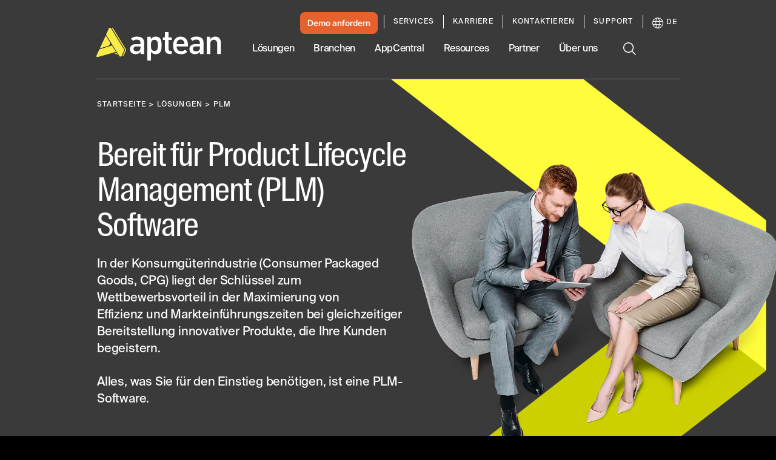

--- FILE ---
content_type: text/css
request_url: https://tags.srv.stackadapt.com/sa.css
body_size: -11
content:
:root {
    --sa-uid: '0-a681f0ed-46d4-5549-4cf5-a0f7098bf9e4';
}

--- FILE ---
content_type: text/plain
request_url: https://c.6sc.co/?m=1
body_size: 2
content:
6suuid=8aaa3717043e1300db2c71699303000017642a00